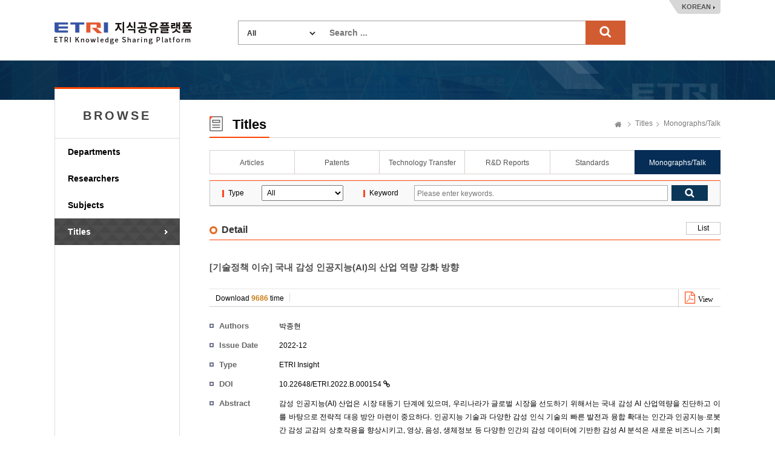

--- FILE ---
content_type: text/html;charset=UTF-8
request_url: https://ksp.etri.re.kr/ksp/plan-report/read?id=1145&dataDivCd=01
body_size: 22507
content:
<!doctype html>
<html lang="ko">
<head>
	<meta charset="utf-8" />
<meta http-equiv="X-UA-Compatible" content="IE=edge" />
<meta name="viewport" content="width=device-width, user-scalable=1" />
<title>ETRI Knowledge Sharing Platform : [기술정책 이슈] 국내 감성 인공지능(AI)의 산업 역량 강화 방향</title>
    <link rel="shortcut icon" href="/ksp/resources/ksp/img/favicon.ico" type="image/x-icon" />
<link href="/ksp/resources/bootstrap/plugins/bootstrap/css/bootstrap.min.css" rel="stylesheet" />
<link href="/ksp/resources/bootstrap/plugins/simple-line-icons/simple-line-icons.css" rel="stylesheet" />
<link href="/ksp/resources/bootstrap/plugins/jasny-bootstrap/css/jasny-bootstrap.min.css" rel="stylesheet" />
<link href="/ksp/resources/bootstrap/plugins/font-awesome/css/font-awesome.min.css" rel="stylesheet" />
<link href="/ksp/resources/bootstrap/plugins/nano-scroll/nanoscroller.css" rel="stylesheet" />
<link href="/ksp/resources/bootstrap/plugins/metisMenu/metisMenu.min.css" rel="stylesheet" />
<link href="/ksp/resources/bootstrap/plugins/datepicker/datepicker.css" rel="stylesheet" />
<link href="/ksp/resources/bootstrap/plugins/waitme/waitMe.min.css" rel="stylesheet" />
<link href="/ksp/resources/bootstrap/css/style.css?v=0.3" rel="stylesheet" />
<link href="/ksp/resources/ksp/css/layout.css?v=0.4" rel="stylesheet" />
<link href="/ksp/resources/ksp/css/ksp.css?v=0.4" rel="stylesheet" />
<style>
	.tab_wrap.tab7 {
		overflow: inherit;
	    height: 40px;
	    border-bottom: none;
	}
	.dropdown-menu {
	    font-size: 13px;
	    margin-top: 1px;
	    min-width: 121px;
   	}
</style>

<script src="/ksp/resources/bootstrap/plugins/jquery/dist/jquery.min.js" type="text/javascript"></script>
<script src="/ksp/resources/bootstrap/plugins/bootstrap/js/bootstrap.min.js" type="text/javascript"></script>
<script src="/ksp/resources/bootstrap/plugins/datepicker/datepicker.js" type="text/javascript"></script>
<script src="/ksp/resources/bootstrap/plugins/waitme/waitMe.min.js" type="text/javascript"></script>
<script src="/ksp/resources/ksp/js/jquery.sparkline.min.js" type="text/javascript"></script>
<script src="/ksp/resources/ksp/js/d3.v3.min.js" type="text/javascript"></script>
<script src="/ksp/resources/ksp/js/d3.layout.cloud.js" type="text/javascript"></script>
<script type="text/javascript">
	var ctx = '/ksp';
</script>
<script src="/ksp/resources/ksp/js/ksp.js?ver=8" type="text/javascript"></script>

<!--[if lt IE 9]>
	<script src="http://html5shiv.googlecode.com/svn/trunk/html5.js"></script>
<![endif]-->
<!--[if gte IE 9]>
	<link href="/ksp/resources/ksp/css/win.css" rel="stylesheet">
<![endif]-->

<script type="text/javascript">
	if(!String.prototype.startsWith) {
		String.prototype.startsWith = function(searchString, position) {
			position = position || 0;
			return this.indexOf(searchString, position) === position;
		};
	}
</script>



	    <link rel="schema.DCTERMS" href="http://purl.org/dc/terms/" />
        <link rel="schema.DC" href="http://purl.org/dc/elements/1.1/" />
	    <link rel="canonical" href="https://ksp.etri.re.kr/ksp/plan-report/read?id=1145" />
	    
	    <meta name="description" content="감성 인공지능(AI) 산업은 시장 태동기 단계에 있으며, 우리나라가 글로벌 시장을 선도하기 위해서는 국내 감성 AI 산업역량을 진단하고 이를 바탕으로 전략적 대응 방안 " />
	    <meta name="dc.title" content="[기술정책 이슈] 국내 감성 인공지능(AI)의 산업 역량 강화 방향" />
	    <meta name="dc.issued" content="2022/12" />
        <meta name="dc.identifier" content="10.22648/ETRI.2022.B.000154" />
        <meta name="dc.identifier" content="https://ksp.etri.re.kr/ksp/plan-report/read?id=1145" />
        <meta name="dc.creator" content="박종현" />
        <meta name="dc.language" content="Korean" />
        <meta name="dc.publisher" content="ETRI" />        
	    
	    <meta name="citation_title" content="[기술정책 이슈] 국내 감성 인공지능(AI)의 산업 역량 강화 방향" />
		<meta name="citation_publication_date" content="2022/12" />
		<meta name="citation_publisher" content="ETRI" />
		<meta name="citation_language" content="ko" />
		<meta name="citation_isbn" content="" />
		<meta name="citation_doi" content="10.22648/ETRI.2022.B.000154" />
		<meta name="citation_keywords" content="" />
		<meta name="citation_abstract_html_url" content="https://ksp.etri.re.kr/ksp/plan-report/read?id=1145" />
		<meta name="citation_pdf_url" content="https://ksp.etri.re.kr/ksp/plan-report/file/1145.pdf" />
		<meta name="citation_author" content="박종현" />
		<meta name="citation_journal_title" content="ETRI Insight" />		
		
	
	<style type="text/css">
		.kogl_cc_info .cc_img_box {
    		background: url(/ksp/resources/ksp/img/background/kogl_type4_en.jpg) no-repeat;
		}
		body {
			min-width: 1200px;
		}
		.list_tbl .abstracts {
            width: 700px; overflow: hidden; white-space: nowrap; text-overflow:ellipsis;
            color: #666; margin-top: 3px;
        }
	</style>
	
	<script type="text/javascript">
		$(function() {
			$('#totalSearchForm').on('submit', function() {
				if(!$.trim(this.keywords.value)) {
					alert("Search ...");
					this.keywords.value = '';
					this.keywords.focus();
				}
				else return true;
				return false;
			});
			
			/* Tooltips */
			$('.tooltip-button').tooltip({
				container: 'body'
			});
		});
		
		function changeLanguage(lang) {
			$.ajax({
				url: '/ksp/locale?lang=' + lang
			}).done(function() {
				location.reload();
			});
		}
	</script>
		
	</head>
<body>
<div class="header_wrap">
	<h1><a href="/ksp/">ETRI-Knowledge Sharing Plaform</a></h1>
	<div class="top_search_box">
		<form name="totalSearchForm" id="totalSearchForm" action="/ksp/search"><input type="hidden" name="ptSignature" value="jl6sgh/C/UReHpW6P9h2ePMSP6lBzmme0M1223FQH4Fvolxz4UDLKrG8HuROzEEElRk44jTdnzMV1i5Htdzzv1t0ScAqVo0SsfGG/oYpPyV1qF6SXIFndSRa2JzmLC5Rt6B0VGNx9WG49tvCMcY9bn2nImMGwQQLwjcugVH7Mvv37prPaHz85nmiIvygHfLVY4QH4+LKUZJDT65z0wmGmfM7mIBmWt+HLtv01H39RiA=" />
<input type="hidden" name="csSignature" value="eR7bO2teSssUjrXhWDulnw==" />

			<dl>
				<dt>
					<select name="dataCd" title="target" style="width: 120px;">
						<option value="">All</option>
						<option value="USR">
										Researchers</option>
								<option value="ART">
										Articles</option>
								<option value="PAT">
										Patents</option>
								<option value="TEC">
										Technology Transfer</option>
								<option value="RPT">
										R&D Reports</option>
								<option value="STN">
										Standards</option>
								<option value="PRT">
										Monographs/Talk</option>
								<option value="EDR">
										Research data</option>
								<option value="RCP">
										Video</option>
								<option value="GIT">
										Software</option>
								</select>
				</dt>
				<dd style="margin: 0 0 0 150px;">
					<input type="text" name="keywords" class="search_int" title="Search ..." placeholder="Search ..." />
					<input type="submit" value="search" class="search_bt" />
				</dd>
			</dl>
		</form>
	</div>
	<div class="language_box">
		<a href="javascript:changeLanguage('ko')">KOREAN</a>
			</div>
</div>
	

<div class="sub_wrap">
	<div class="sub_container">
		<div class="left_nav">
	<h3 style="font-weight: bold; letter-spacing: 4px;">BROWSE</h3>
	<ul>
		<li class=""><a href="/ksp/dept/user/search">Departments</a></li>
		<li class=""><a href="/ksp/user/search">Researchers</a></li>
		<li class=""><a href="/ksp/dic/search">Subjects</a></li>
		<li class="on"><a href="/ksp/article/search">Titles</a></li>
		</ul>
	
	</div><div class="sub_contents">
			<div class="sub_top_title">
				<h2 class="title_icon04">
					Titles</h2>
				<div class="page_nav">
					<a href="/ksp/" class="home_text">Home</a>
					<a href="/ksp/article/search">Titles</a>
						<a href="/ksp/plan-report/search">Monographs/Talk</a>
						</div>
			</div>
			<div class="tab_wrap tab6 mgb_10">
					<ul>
						<li class="first_tab"><a href="/ksp/article/search" class="">Articles</a></li>
						<li><a href="/ksp/patent/search" class="">Patents</a></li>
						<li><a href="/ksp/techtran/search" class="">Technology Transfer</a></li>
						<li><a href="/ksp/report/search" class="">R&D Reports</a></li>
						<li><a href="/ksp/standard/search" class="">Standards</a></li>
						<li><a href="/ksp/plan-report/search" class="on">Monographs/Talk</a></li>
						</ul>
				</div>
			<form name="searchForm" id="searchForm" action="search" method="get"><input type="hidden" name="ptSignature" value="jl6sgh/C/UReHpW6P9h2ePMSP6lBzmme0M1223FQH4Fvolxz4UDLKrG8HuROzEEElRk44jTdnzMV1i5Htdzzv1t0ScAqVo0SsfGG/oYpPyV1qF6SXIFndSRa2JzmLC5Rt6B0VGNx9WG49tvCMcY9bn2nImMGwQQLwjcugVH7Mvv37prPaHz85nmiIvygHfLVY4QH4+LKUZJDT65z0wmGmfM7mIBmWt+HLtv01H39RiA=" />
<input type="hidden" name="csSignature" value="eR7bO2teSssUjrXhWDulnw==" />

	<div class="search_option_box">
		<table class="search_tbl">
			<caption>단행본 검색</caption>
			<colgroup>
				<col style="width:10%;" />
				<col style="width:20%;" />
				<col style="width:10%;" />
				<col style="width:70%;" />
			</colgroup>
			<tbody>
				<tr>
					<th>Type</th>
					<td>
						<select name="dataDivCd" style="padding: 4px; min-width: 135px;" title="Type">
							<option value="">All</option>
							<option value="01" >ETRI Insight</option>
							<option value="03" >Talk</option>
							<option value="02" >Others</option>
							</select>
					</td>
					<th>Keyword</th>
					<td>
						<div class="int_search">
							<span class="int_type"><input type="text" id="keywords" name="keywords" value="" placeholder="Please enter keywords." title="Please enter keywords." /></span>
							<input type="submit" class="search_bt" title="검색" />
						</div>
					</td>
				</tr>
			</tbody>
		</table>
	</div>
</form><div class="add_top_box" style="margin-bottom: 10px;">
		<h4 class="h4_title">Detail</h4>
		<div class="tr_box">
					<a href="javascript:history.back();" class="line_bt_type">List</a>
				</div>
			</div>
		
	<div class="view_wrap" style="padding-top: 0;">

    <div class="view_title" style="margin-bottom: 0;">
                <div style="height: 70px; display: table-cell; vertical-align: middle;">
                        [기술정책 이슈] 국내 감성 인공지능(AI)의 산업 역량 강화 방향</div>
            </div>
            <div class="view_inner_con">

                <div class="view_bt_box">
					<span class="cited_span add_line middle_line">
						Download <em>9686</em> time
					</span>

                    <div class="view_bt_area">
                        <a href="/ksp/plan-report/file/1145.pdf" class="download_bt"
                               target="_blank"
                               style="background: none; padding: 0 0 0 10px; width: 70px; line-height: 26px;">
                                <i class="fa fa-file-pdf-o" style="font-size: 20px; color: #ff602e; margin-top: 4px;">
                                    <span style="color: black; font-size: 12px;">View</span></i>
                            </a>
                        </div>
                </div>

                <dl class="row_dl">
                    <dt>Authors</dt>
                    <dd style="width: 90%;">
                        <a href="/ksp/user/b9d47475-0058-4108-8038-86d7cf364933" class="modal-user"
                                       data-id="b9d47475-0058-4108-8038-86d7cf364933">박종현</a></dd>
                </dl>

                <dl class="row_dl">
                        <dt>Issue Date</dt>
                        <dd>2022-12</dd>
                    </dl>
                <dl class="row_dl">
                        <dt>Type</dt>
                        <dd>ETRI Insight</dd>
                    </dl>
                <dl class="row_dl">
                        <dt>DOI</dt>
                        <dd>
                            <a href="https://dx.doi.org/10.22648/ETRI.2022.B.000154" target="_blank">
                                    10.22648/ETRI.2022.B.000154&nbsp;<i class="fa fa-link"></i>
                            </a>
                        </dd>
                    </dl>
                <dl class="row_dl">
                        <dt>Abstract</dt>
                        <dd>감성 인공지능(AI) 산업은 시장 태동기 단계에 있으며, 우리나라가 글로벌 시장을 선도하기 위해서는 국내 감성 AI 산업역량을 진단하고 이를 바탕으로 전략적 대응 방안 마련이 중요하다. 인공지능 기술과 다양한 감성 인식 기술의 빠른 발전과 융합 확대는 인간과 인공지능·로봇 간 감성 교감의 상호작용을 향상시키고, 영상, 음성, 생체정보 등 다양한 인간의 감성 데이터에 기반한 감성 AI 분석은 새로운 비즈니스 기회와 상업적 활용 수요를 촉진한다. 감성 AI는 사용자의 감성 상태를 인지·해석하고, 감성을 생성·표현하며, 예측·추론을 통해 감성 능력을 증강하는 기술로, 음성, 얼굴표정, 제스처, 언어/텍스트, 생체정보 등의 데이터를 분석하여 감성 상태를 인식한다. 감성 AI는 인간의 감성 인식을 통한 정신건강 향상, 사회구성원의 집단 병리현상 조기 대응, 새로운 비즈니스 기회 창출 등 국가 경제와 국민 건강에 중요한 영향을 미친다. 딥러닝 기반 멀티모달 감정인식, 감성 생성·표현, 감성 능력 증강 기술이 발전하고 있으며, 국내외 기업들은 감성 인식 솔루션을 다양한 분야에 적용하고 있다. 미국, 유럽, 일본, 중국 등 주요국은 감성 AI를 미래 성장 분야로 선정하고 정부 차원의 R&D 투자와 정책적 지원을 확대하고 있으며, 우리나라도 감성 AI 기술 개발과 데이터 구축, 다양한 분야에서의 활용 기반 조성에 집중하고 있다. 국내 감성 AI 산업은 기술 및 서비스 개발 경쟁력, 전문인력, 데이터 확보, 윤리기준 등에서 글로벌 경쟁 열위에 있으나, 차별적 경쟁우위 확보를 위해 감성 특화 기술역량 제고, 융합 서비스 개발, K-콘텐츠 연계, 인력양성, 윤리기준 마련 등이 필요하다.</dd>
                    </dl>
                <div style="clear: both;">
                    <div class="row_dl_copy" style="position: relative;">
                            <div style="line-height: 16px; position: absolute; bottom: 2px; right: 150px;">
                                
                                        This work is distributed under the term of Korea Open Government License (KOGL)<br>
                                        (<span style="font-weight: bold;">Type 4:</span> :
                                        <span style="font-weight: bold;">Type 1 + Commercial Use Prohibition+Change Prohibition</span>)
                                    </div>
                            <a href="http://www.kogl.or.kr/info/license.do" target="_blank" rel="noopener noreferrer">
                                <img alt="Type 4:"
                                     src="/ksp/resources/ksp/img/common/new_img_opentype04.jpg"
                                     style="height: 35px;">
                            </a>
                        </div>
                    </div>
            </div>
        </div></div>
	</div>
</div>

	
<div class="footer_wrap">
	<div class="footer_link_box">	
		<a href="#copyright-modal" class="copyright_link" data-toggle="modal" data-target="#copyright-modal">Copyright Policy</a>
		<a href="#policy-modal" class="copyright_link" data-toggle="modal" data-target="#policy-modal" style="margin-left:5px;">Privacy Policy</a>
		<ul class="fr_link">
			<li class="first_link"><a href="https://www.etri.re.kr" target="_blank" rel="noopener noreferrer">ETRI</a></li>
			<li><a href="https://library.etri.re.kr" target="_blank" rel="noopener noreferrer">ETRI Library</a></li>
			<li><a href="https://ettrends.etri.re.kr" target="_blank" rel="noopener noreferrer">ELEC & TC Trends</a></li>
			<li><a href="http://onlinelibrary.wiley.com/journal/10.4218/(ISSN)2233-7326" target="_blank" rel="noopener noreferrer">ETRI Journal</a></li>
			</ul>
	</div>
	<div class="footer_box">
		<div class="footer_logo">
			<h2>ETRI</h2>	
		</div>
		<div class="footer_text">
			<p>218 Gajeong-ro, Yuseong-gu, Daejeon, 34129, KOREA, Contact: sh.kim@etri.re.kr</p>
			<p>2016 Electronics and Telecommunications Research Institute. All rights reserved.</p>
			<p>Please refrain from automatic collection of e-mail addresses posted on this homepage.</p>
		</div>
		<div class="open_box">
			<a href="http://www.kogl.or.kr/index.do" target="_blank" rel="noopener noreferrer">제1유형</a>
		</div>
	</div>
</div>

<div class="modal fade font-old" id="copyright-modal" tabindex="-1" role="dialog" aria-labelledby="copyright-modal">
	<div class="modal-dialog" role="document" style="width: 690px;">
		<div class="modal-content">
			<div class="modal-header">
				<button type="button" class="close" data-dismiss="modal" aria-label="Close">
					<span aria-hidden="true">
						<img alt="close" src="/ksp/resources/ksp/img/common/sp_btn_close.png">
					</span>
				</button>
				<h3 class="modal-title">
					Copyright Policy</h3>
			</div>
			<div class="modal-body" style="padding: 10px;">
				<div class="kogl_popup_wrap">
					<dl class="etri_policy_dl">
						<dt>ETRI KSP Copyright Policy</dt>
						<dd style="line-height: 22px;">
							The materials provided on this website are subject to copyrights owned by ETRI and protected by the Copyright Act. Any reproduction, modification, or distribution, in whole or in part, requires the prior explicit approval of ETRI. However, under Article 24.2 of the Copyright Act, the materials may be freely used provided the user complies with the following terms:<br/><br/>The materials to be used must have attached a Korea Open Government License (KOGL) Type 4 symbol, which is similar to CC-BY-NC-ND (Creative Commons Attribution Non-Commercial No Derivatives License). Users are free to use the materials only for non-commercial purposes, provided that original works are properly cited and that no alterations, modifications, or changes to such works is made.<br/>This website may contain materials for which ETRI does not hold full copyright or for which ETRI shares copyright in conjunction with other third parties. Without explicit permission, any use of such materials without KOGL indication is strictly prohibited and will constitute an infringement of the copyright of ETRI or of the relevant copyright holders.<br/><br/><Examples of Attribution><br/>J. Kim et. al, "Trends in Lightweight Kernel for Many core Based High-Performance Computing", Electronics and Telecommunications Trends. Vol. 32, No. 4, 2017, KOGL Type 4: Source Indication + Commercial Use Prohibition + Change Prohibition<br/>	<br/>J. Sim et.al, “the Fourth Industrial Revolution and ICT – IDX Strategy for leading the Fourth Industrial Revolution”, ETRI Insight, 2017, KOGL Type 4: Source Indication + Commercial Use Prohibition + Change Prohibition<br/><br/>If you have any questions or concerns about these terms of use, or if you would like to request permission to use any material on this website, please feel free to contact us</dd>
					</dl>
					<div class="kogl_cc_info" style="margin-bottom: 10px;">
						<p style="padding-top: 25px;">KOGL Type 4:<span style="display: initial;">(Source Indication + Commercial Use Prohibition+Change Prohibition)</span></p>
							<a href="http://www.kogl.or.kr/info/license.do" target="_blank" class="cc_img_box" rel="noopener noreferrer">공공저작물 자유이용허락 표시 제4유형</a>				
					</div>
					<div class="customer_box">
								<strong style="float:right;">Soohyun Kim</strong>		
								<strong style="float:right; padding-right: 5px;">+82-42-860-6981</strong>
								<div style="float:right; text-align: right; margin-right: 10px;"><span>Contact</span> ETRI, Research Information Service Section</div>
							</div>
						<div style="clear: both;"></div>
				</div>
            </div>
		</div>
	</div>
</div>

<div class="modal fade font-old" id="policy-modal" tabindex="-1" role="dialog" aria-labelledby="policy-modal">
    <div class="modal-dialog" role="document" style="width: 690px;">
        <div class="modal-content">
            <div class="modal-header">
                <button type="button" class="close" data-dismiss="modal" aria-label="Close">
                    <span aria-hidden="true">
                        <img alt="close" src="/ksp/resources/ksp/img/common/sp_btn_close.png">
                    </span>
                </button>
                <h3 class="modal-title">
                    Privacy Policy</h3>
            </div>
            <div class="modal-body" style="padding: 10px;">
                <div class="kogl_popup_wrap">
                    <dl class="etri_policy_dl">
                        <dt>ETRI KSP Privacy Policy</dt>
                        <dd style="line-height: 22px;">
                            ETRI does not collect personal information from external users who access our Knowledge Sharing Platform (KSP).<br/>Unathorized automated collection of researcher information from our platform without ETRI's consent is strictly prohibited.<br/><br/>[Researcher Information Disclosure]<br/>ETRI publicly shares specific researcher information related to research outcomes, including the researcher's name, department, work email, and work phone number. <br/><br/>※ ETRI does not share employee photographs with external users without the explicit consent of the researcher. If a researcher provides consent, their photograph may be displayed on the KSP.</dd>
                    </dl>
                    <div style="clear: both;"></div>
                </div>
            </div>
        </div>
    </div>
</div>

<!-- Google tag (gtag.js) -->
<script async src="https://www.googletagmanager.com/gtag/js?id=G-KHQZ9PCPS4"></script>
<script>
  window.dataLayer = window.dataLayer || [];
  function gtag(){dataLayer.push(arguments);}
  gtag('js', new Date());
  gtag('config', 'G-KHQZ9PCPS4', {
    'cookie_flags': 'SameSite=None;Secure'
  });
</script>

</body>
</html>

--- FILE ---
content_type: application/javascript
request_url: https://ksp.etri.re.kr/ksp/resources/ksp/js/ksp.js?ver=8
body_size: 19332
content:


var modals = [];

(function($, undefined) {
	
	
	var objfn = {
			
		asyncFormSubmit: function(check) {
			var self = this;
			return self.on('submit', function(e) {
				if((check) ? check(this) : true) {
					
					if(!$(this).attr('enctype')) {
					
						$.ajax({
							url: $(this).attr('action'),
							type: 'post',
							data: $(this).serialize(),
							beforeSend: function() {
								self.parents('.modal:first').find('.modal-title').html('로딩중...').addClass('shake animated');
							}
						}).done(function(data) {
							self.parents('.modal:first').html($(data).html());
						});
					}
					else {
						
						// 파일 업로드가 있는 폼인 경우
						$.ajax({
							url: $(this).attr('action'),
							type: 'post',
							data: new FormData($(this)[0]),
							cache: false,
							contentType: false,
							processData: false,
							beforeSend: function() {
								//self.parents('.modal:first').find('.modal-title').html('로딩중...').addClass('shake animated');
							}
						}).done(function(data) {
							self.parents('.modal:first').html($(data).html());
						});
						
					}
				}
				e.preventDefault(); // prevent native submit
			});
		},
		
		asyncLink: function(check) {
			var self = this;
			return self.on('click', function (e) {
				
				if((check) ? check(this) : true) {
					$.ajax({
						url: $(this).attr('href'),
						beforeSend: function() {
							//self.parents('.modal:first').find('.modal-title').html('로딩중...').addClass('shake animated');
						}
					}).done(function(data) {
						self.parents('.modal:first').html($(data).html());
					});
				}
				
				e.preventDefault(); // prevent native submit
			});
		},
		
		// SELECT OPTION 정렬: 공백 -> 한글 -> 영문 -> 특수문자 순으로 정렬
		sortOptions: function() {
			
			var selectedValue = this.val();
			var options = this.children();
			
		    var arr = options.map(function(_, o) {
		        return {
		            t: $(o).text(),
		            v: o.value,
		            lang: function() {
		            	if(!o.value) {
				    		return 0;
				    	}
		            	else if(/[ㄱ-ㅎ|ㅏ-ㅣ|가-힣]/.test(o.value.charAt(0))) {
		            		return 1;
		            	}
		            	else if(/[A-Z|a-z]/.test(o.value.charAt(0))) {
		            		return 2;
		            	}
		            	else {
		            		return 3;
		            	}
		            }
		        };
		    }).get();
		    arr.sort(function(o1, o2) {
		    	if(o1.lang() > o2.lang()) {
		    		return 1;
		    	}
		    	else if(o1.lang() < o2.lang()) {
		    		return -1;
		    	}
		    	else if(o1.v > o2.v) {
		    		return 1;
		    	}
		    	else if(o1.v < o2.v) {
		    		return -1;
		    	}
		    	else return 0;
		    });
		    options.each(function(i, o) {
		        o.value = arr[i].v;
		        $(o).text(arr[i].t);
		    });
		    
		    this.val(selectedValue);
		},
		
		// 출원번호로 키프리스 상세정보 팝업
		linkKipris: function() {
			this.unbind('click').on('click', function(e) {
				
				var id = $(this).data('id');
				window.open(ctx + "/patent/kipris?id=" + id, "kiprisWindow", "scrollbars=0,resizable=yes,width=1000,height=845");
				
				/*var applNo = $(this).data('appl-no');
				
				if(applNo) {
					var $form = $('<form name="kiprisForm" target="kiprisWindow" method="post" action="http://kpat.kipris.or.kr/kpat/biblioa.do?method=biblioFrame"></form>');
					$form.append('<input type="hidden" name="applno" value="' + applNo + '" />');
					$form.append('<input type="hidden" name="index" value="0" />');
					$form.append('<input type="hidden" name="start" value="biblio" />');
					$form.append('<input type="hidden" name="numPerPage" value="30" />');
					$form.append('<input type="hidden" name="next" value="biblioFrame"/>');
					$form.append('<input type="hidden" name="openPageId" value="View02"/>');
					
					var kiprisWindow = window.open("", "kiprisWindow", "scrollbars=0,resizable=yes,width=1000,height=845");
					kiprisWindow.focus() ;
					
					$(document.body).append($form);
					$form.submit();
					$form.remove();
				}
				else {
					alert('출원번호가 없습니다.');
				}*/
				
				e.preventDefault();
			});
		},
		
		// 로그인 모달
		modalLogin: function() {
			this.unbind('click').on('click', function(e) {
				$.ajaxModal({
					url: '/login-modal?redirect=' + $(this).data('redirect'),
					hasCtx: false,
					clear: true
				})
				e.preventDefault();
			});
		},
		
		// 패밀리특허 목록 출력 모달
		modalFamilyPatent: function() {
			this.unbind('click').on('click', function(e) {
				var familyCd = $(this).data('family-cd');
				var url = ctx + '/patent/family-modal?familyCd=' + familyCd;
				$.ajaxModal({url: url});
				e.preventDefault();
			});
		},
		
		// 연구원 상세정보 출력 모달
		modalUser: function() {
			
			this.each(function() {
				
				var id = $(this).data('id');
				
				// 사번에 OUT이 붙은 퇴사자 제외
				if(!id || id == '' || String(id).startsWith('OUT')) {
					$(this).after($(this).text());
					$(this).remove();
				}
				else {
					$(this).unbind('click').on('click', function(e) {
						$.ajaxModal({url: `/user/${id}/modal`, hasCtx: false, clear: true})
						e.preventDefault();
					});
				}
			});
			
		},
		
		// 연구원 이메일 출력 모달
		modalUserEmail: function() {
			
			let isProgress = false;
			this.unbind('click').on('click', function(e) {
				e.preventDefault();				
				if(!isProgress) {					
					isProgress = true;
					const $this = $(this); 
					const uuid = $this.data('uuid');
					
					// reCAPTCHA 실행
				    grecaptcha.ready(function() {
				      grecaptcha.execute('6LdJD50rAAAAAMqD7zT0cjxwCuVw_mIM0ejKNi2I', {action: 'submit'}).then(function(token) {
				        // 서버로 토큰 전송 
				        if(uuid) {
						$.ajax({
							url: `${ctx}/user/${uuid}/email?recaptchaToken=${token}`
						}).done(function(data) {
							if(data.verify) $this.next().html(`<a href="mailto:${data.email}" class="user-email" style="margin-left: 5px;">${data.email}</a>`);													   else $this.next().html('봇으로 의심됩니다.');
						}).fail(function(jqXHR, textStatus, errorThrown) {
 						    console.error("요청 실패:", textStatus, errorThrown);
						});
				        }
				        else {
				        	alert('저자 사번을 찾을 수 없습니다.');
				        }
				      });
				    });
				}
			});
		},
		
		// 연구원 전문분야 출력 모달
		modalUserSpec: function() {
			this.unbind('click').on('click', function(e) {
				if($(this).data('id')) {
					$.ajaxModal({url: '/user/spec/read-modal?id=' + $(this).data('id'), hasCtx: false, clear: true})
				}
				else {
					alert('저자 사번을 찾을 수 없습니다.');
				}
				e.preventDefault();
			});
		},
		
		// 연구원 상세정보 수정 모달
		modalUserMod: function() {
			this.unbind('click').on('click', function(e) {
				$.ajaxModal({url: '/user/mod-modal', hasCtx: false, clear: true, callback: function($data) {
					/*
					$data.find('form').on('submit', function() {
						
						if(confirm('수정 하시겠습니까?')) {
							$.ajax({
								url: $(this).attr('action'),
								type: 'post',
								data: new FormData($(this)[0]),
								cache: false,
								contentType: false,
								processData: false
							}).done(function(data) {
								location.reload();
							});
						}
						
						return false;
					});
					
					$data.find('.id-link').on('click', function() {
						var url = $(this).data('url');
						var id = $(this).parent().prev().val();
						
						if($.trim(id)) {
							window.open(url + id);
						}
						else {
							alert('식별자를 입력하세요.');
							$(this).parent().prev().focus();
						}
						
					});*/
					
				}});
				e.preventDefault();
			});
		},
		
		// 연구과제 상세정보 출력 모달
		modalFunding: function() {
			this.unbind('click').on('click', function(e) {
				if($(this).data('tw-sbjt-no')) {
					$.ajaxModal({url: '/funding/read-modal?twSbjtNo=' + $(this).data('tw-sbjt-no'), hasCtx: false, clear: true})
				}
				else if($(this).data('sbjt-no')) {
					$.ajaxModal({url: '/funding/read-modal?sbjtNo=' + $(this).data('sbjt-no'), hasCtx: false, clear: true})
				}
				else {
					alert('연구과제 식별자를 찾을 수 없습니다.');
				}
				e.preventDefault();
			});
		},
		
		// 논문 상세정보 출력 모달
		modalArticle: function() {
			this.unbind('click').on('click', function(e) {
				if($(this).data('id')) {
					$.ajaxModal({url: '/article/read-modal?id=' + $(this).data('id'), hasCtx: false, clear: true})
				}
				else {
					alert('논문 식별자를 찾을 수 없습니다.');
				}
				e.preventDefault();
			});
		},
		
		// 특허 상세정보 출력 모달
		modalPatent: function() {
			this.unbind('click').on('click', function(e) {
				if($(this).data('id')) {
					$.ajaxModal({url: '/patent/read-modal?id=' + $(this).data('id'), hasCtx: false, clear: true})
				}
				else {
					alert('특허 식별자를 찾을 수 없습니다.');
				}
				e.preventDefault();
			});
		},
		
		// 기술이전 상세정보 출력 모달
		modalTechtran: function() {
			this.unbind('click').on('click', function(e) {
				if($(this).data('id')) {
					$.ajaxModal({url: '/techtran/read-modal?id=' + $(this).data('id'), hasCtx: false, clear: true})
				}
				else {
					alert('기술이전 식별자를 찾을 수 없습니다.');
				}
				e.preventDefault();
			});
		},
		
		// 연구보고서 상세정보 출력 모달
		modalReport: function() {
			this.unbind('click').on('click', function(e) {
				if($(this).data('id')) {
					$.ajaxModal({url: '/report/read-modal?id=' + $(this).data('id'), hasCtx: false, clear: true})
				}
				else {
					alert('연구보고서 식별자를 찾을 수 없습니다.');
				}
				e.preventDefault();
			});
		},
		
		// 표준보고서 상세정보 출력 모달
		modalStandard: function() {
			this.unbind('click').on('click', function(e) {
				if($(this).data('id')) {
					$.ajaxModal({url: '/standard/read-modal?id=' + $(this).data('id'), hasCtx: false, clear: true})
				}
				else {
					alert('표준보고서 식별자를 찾을 수 없습니다.');
				}
				e.preventDefault();
			});
		},
		
		// 단행본 상세정보 출력 모달
		modalPlanReport: function() {
			this.unbind('click').on('click', function(e) {
				if($(this).data('id')) {
					$.ajaxModal({url: '/plan-report/read-modal?id=' + $(this).data('id') + '&dataDivCd=' + $(this).data('div-cd'), hasCtx: false, clear: true})
				}
				else {
					alert('단행본 식별자를 찾을 수 없습니다.');
				}
				e.preventDefault();
			});
		},
		
		// 발표자료 상세정보 출력 모달
		modalExhibition: function() {
			this.unbind('click').on('click', function(e) {
				if($(this).data('id')) {
					$.ajaxModal({url: '/exhibition/read-modal?id=' + $(this).data('id'), hasCtx: false, clear: true})
				}
				else {
					alert('발표자료 식별자를 찾을 수 없습니다.');
				}
				e.preventDefault();
			});
		},
		
		// EDR 상세정보 출력 모달
		modalEdr: function() {
			this.unbind('click').on('click', function(e) {
				if($(this).data('id')) {
					$.ajaxModal({url: '/edr/read-modal?id=' + $(this).data('id'), hasCtx: false, clear: true})
				}
				else {
					alert('EDR 식별자를 찾을 수 없습니다.');
				}
				e.preventDefault();
			});
		},
		
		// RCP 상세정보 출력 모달
		modalRcp: function() {
			this.unbind('click').on('click', function(e) {
				if($(this).data('id')) {
					$.ajaxModal({url: '/rcp/read-modal?id=' + $(this).data('id'), hasCtx: false, clear: true})
				}
				else {
					alert('RCP 식별자를 찾을 수 없습니다.');
				}
				e.preventDefault();
			});
		},
		
		// GIT 상세정보 출력 모달
		modalGit: function() {
			this.unbind('click').on('click', function(e) {
				if($(this).data('id')) {
					$.ajaxModal({url: '/git/read-modal?id=' + $(this).data('id'), hasCtx: false, clear: true})
				}
				else {
					alert('GIT 식별자를 찾을 수 없습니다.');
				}
				e.preventDefault();
			});
		},
		
		tagCloud: function(params) {
			
			params = $.extend({ height: 150, width: 844, minWeight: 1, fontScaleMin: 13, fontScaleMax: 35 }, params);
			
			var $trgt = $(this);
			var cloud = d3.layout.cloud;
			var fill = d3.scale.category20c();
			
			var words = $trgt.find('span').map(function(i, obj) {
				if($(this).data('weight') > params.minWeight) {
					return {text: $(this).text(), size: $(this).data('weight'), color: '#FF00FF'}
				}
			}).get();
			
			var maxSize = d3.max(words, function(d) { return d.size; });
			var minSize = d3.min(words, function(d) { return d.size; });
			
			var fontScale = d3.scale.linear()	// scale algo which is used to map the domain to the range
					.domain([minSize, maxSize])	//set domain which will be mapped to the range values
					.range([params.fontScaleMin,params.fontScaleMax]); // set min/max font size (so no matter what the size of the highest word it will be set to 40 in this case)
			
			$trgt.find('span').remove().end().show();
			
			if(words.length > 0) {
				var layout = cloud()
						.size([params.width, params.height])
						.words(words)
						.padding(0)
						.rotate(function() { return ~~(Math.random() * 1) * 90; })
						.font("Impact")
						.fontSize(function(d) { return fontScale(d.size); })
						.on("end", draw);

				layout.start();

				function draw(words) {
					d3.select('#' + $trgt.attr('id')).append("svg")
						.attr("width", layout.size()[0])
						.attr("height", layout.size()[1])
						.append("g")
						.attr("transform", "translate(" + layout.size()[0] / 2 + "," + layout.size()[1] / 2 + ")")
						.selectAll("text")
						.data(words)
						.enter().append("text")
						.style("font-size", function(d) { return d.size + "px"; })
						.style("font-family", "Impact") //,NanumBarunGothic-Bold,NanumBarunGothic-Regular
						.style("fill", function(d, i) { return fill(i); })
						.style("cursor", 'pointer')
						.attr("text-anchor", "middle")
						.attr("transform", function(d) {
							return "translate(" + [d.x, d.y] + ")rotate(" + d.rotate + ")";
						})
						.text(function(d) { return d.text; })
						.on("click", function(d) {
							$.search({keywords: d.text});
						});
				}
			}
		}
		
	};
	$.each(objfn, function(i) { $.fn[i] = this; });
	
	
	var utilfn = {

		formatFileSize: function(bytes) {
		    var thresh = 1024;
		    if(Math.abs(bytes) < thresh) {
		        return bytes + ' B';
		    }
		    var units = ['KB','MB','GB','TB','PB','EB','ZB','YB'];
		    var u = -1;
		    do {
		        bytes /= thresh;
		        ++u;
		    } while(Math.abs(bytes) >= thresh && u < units.length - 1);
		    return bytes.toFixed(1)+' '+units[u];
		},
		
		ajaxModal: function(options) {
			
			options = $.extend({ url: null, hasCtx: true, clear: false, callback: null }, options);
			
			if(!options.hasCtx) {
				options.url = ctx + options.url;
			}
			
			if(options.clear) {
				$(modals).each(function(idx) {
					if(modals[idx]) {
						modals[idx].data.remove();
						modals[idx] = null;
					}
				});
			}
			
			var modal = modals.filter(function(modal) {
				if(modal && modal.url == options.url) {
					return modal;
				}
			})[0];
			
			if(modal) modal.data.modal();
			else {
				$.ajax({
					url: options.url
				}).done(function(data) {
					var idx = modals.length;
					modals[idx] = {url: options.url, data: $(data)};
					modals[idx].data.modal();
					
					modals[idx].data.find('.link-kipris').linkKipris();
					modals[idx].data.find('.modal-family-patents').modalFamilyPatent();
					
					if(options.callback) {
						options.callback(modals[idx].data);
					}
				});
			}
		},
		
		search: function(options) {

			options = $.extend({
				dataCd: null,
				dataDivCd: null, sciCd: null, nationCd: null,
				facetCnt: null, syear: null, eyear: null,
				sources: null, sbjtOrgans: null, stanOrgan: null, keywords: null,
				pubYear: null, dataType: null, progLang: null, category: null
			}, options);
			
			if(options.dataCd) {
				$("#searchForm select[name='dataCd']").val(options.dataCd);
			}
			if(options.dataDivCd) {
				if($("#searchForm *[name='dataDivCd']").prop('tagName') == 'INPUT') {
					$("#searchForm input[name='dataDivCd']:input[value='" + options.dataDivCd + "']").prop('checked', true);
				}
				else {
					$("#searchForm select[name='dataDivCd']").val(options.dataDivCd);
				}
			}
			if(options.sciCd) {
				$("#searchForm select[name='sciCd']").val(options.sciCd);
			}
			if(options.nationCd) {
				$("#searchForm select[name='nationCd']").val(options.nationCd);
			}
			if(options.facetCnt) {
				$("#searchForm select[name='facetCnt']").val(options.facetCnt);
			}
			if(options.syear) {
				$("#searchForm #syear").val(options.syear);
				if(!options.eyear) $("#searchForm #eyear").val('');
			}
			if(options.eyear) {
				$("#searchForm #eyear").val(options.eyear);
				if(!options.syear) $("#searchForm #syear").val('');
			}
			if(options.sources) {
				$("#searchForm select[name='sources']").val(options.sources);
			}
			if(options.sbjtOrgans) {
				$("#searchForm select[name='sbjtOrgans']").val(options.sbjtOrgans);
			}
			if(options.stanOrgan) {
				$("#searchForm select[name='stanOrgan']").val(options.stanOrgan);
			}
			if(options.keywords) {
				$("#searchForm input[name='keywords']").val(options.keywords);
			}
			if(options.pubYear) {
				$("#searchForm select[name='pubYear']").val(options.pubYear);
			}
			if(options.dataType) {
				$("#searchForm select[name='dataType']").val(options.dataType);
			}
			if(options.progLang) {
				$("#searchForm select[name='progLang']").val(options.progLang);
			}
			if(options.category) {
				$("#searchForm select[name='category']").val(options.category);
			}
			
			
			$('#searchForm').submit();
		}
	
	};
	$.each(utilfn, function(i) { $[i] = this; });
	
}(jQuery));


$(function() {
	$('.link-kipris').linkKipris();
	$('#modal-login').modalLogin();
	$('.modal-user').modalUser();
	$('.modal-user-email').modalUserEmail();
	$('.modal-user-spec').modalUserSpec();
	$('.modal-user-mod').modalUserMod();
	$('.modal-funding').modalFunding();
	$('.modal-article').modalArticle();
	$('.modal-family-patents').modalFamilyPatent();
	$('.modal-patent').modalPatent();
	$('.modal-techtran').modalTechtran();
	$('.modal-report').modalReport();
	$('.modal-standard').modalStandard();
	$('.modal-plan-report').modalPlanReport();
	$('.modal-exhibition').modalExhibition();
	
	$('.modal-edr').modalEdr();
	$('.modal-rcp').modalRcp();
	$('.modal-git').modalGit();
});
